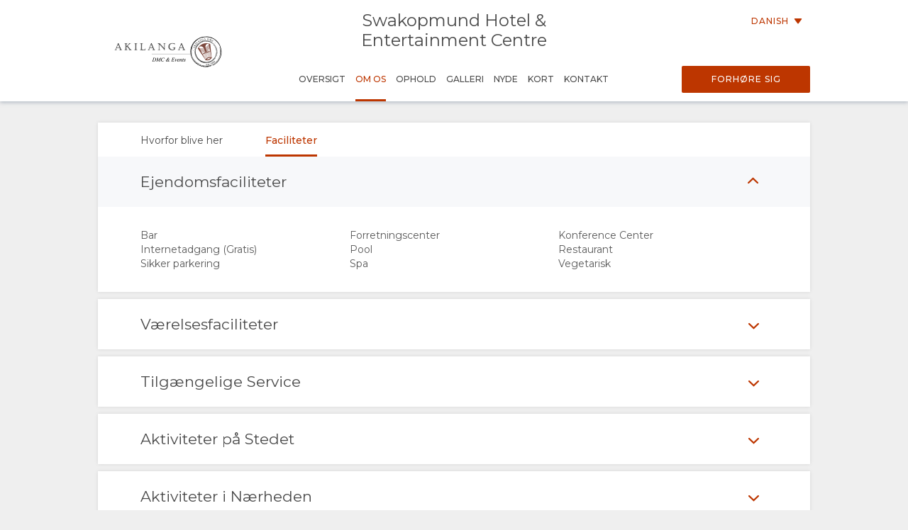

--- FILE ---
content_type: text/html; charset=utf-8
request_url: https://wetu.com/iBrochure/da/Information/13145_1741/swakopmund_hotel_entertainment_centre/Facilities
body_size: 7219
content:



<!DOCTYPE html>
<html>
<head>
    <meta charset="utf-8" />
    <meta name="viewport" content="width=device-width, initial-scale=1.0">
    <title>Swakopmund Hotel &amp; Entertainment Centre - Om os</title>
    <link type="text/css" rel="stylesheet" href="/iBrochure/Styles/lightslider.min.css" />
    <link type="text/css" rel="stylesheet" href="/iBrochure/Styles/ibrochure-font-icons.css" />
    <link type="text/css" rel="stylesheet" href="/iBrochure/Styles/jquery-ui.min.css" />
    <link href="/iBrochure/Styles/css?v=gDX7YK8KUisfAYoLNMb8Fc-NZPuVxpUq-WySwuEYRxs1" rel="stylesheet"/>




    <script src="/iBrochure/Scripts/jquery-3.3.1.min.js"></script>
    <script src="/iBrochure/Scripts/jquery-ui.min.js"></script>
    <script src="/iBrochure/Scripts/imagesloaded.pkgd.min.js"></script>
    <script src="/iBrochure/Scripts/Sliders/lightslider.min.js"></script>
    

<script src="//static.getclicky.com/js" type="text/javascript"></script>
<script type='text/javascript'>
    try {
        clicky.init(66368469);
    } catch (e) { }
</script>
<noscript>
    <p>
        <img alt='WeTu Analytics' width='1' height='1' src='//in.getclicky.com/66368469ns.gif' />
    </p>
</noscript>




<script>
    if (window.self === window.top) {
        document.addEventListener("DOMContentLoaded", function () {
            localStorage.setItem('itinerary_theme', JSON.stringify({
                project: 'ibrochure',
                button_color: 'BD3600',
                button_text_color: 'FFFFFF',
                body_font: 'Open Sans',
                headings_font: 'Open Sans',
                language: 'da'
            }));
        });
    }
</script>    <script>
        if (window.self === window.top) {
            (function (w, d, s, l, i) {
                w[l] = w[l] || []; w[l].push({
                    'gtm.start':
                        new Date().getTime(), event: 'gtm.js'
                }); var f = d.getElementsByTagName(s)[0],
                    j = d.createElement(s), dl = l != 'dataLayer' ? '&l=' + l : ''; j.async = true; j.src =
                        'https://www.googletagmanager.com/gtm.js?id=' + i + dl + '&gtm_auth=cC2kf8DdqVC9iio4jy9O-A&gtm_preview=env-1&gtm_cookies_win=x';
                f.parentNode.insertBefore(j, f);
            })(window, document, 'script', 'dataLayer', 'GTM-MFXSP835');
        }
    </script>



</head>
<body id="contentWrapper">
    

<noscript>
    <iframe src="https://www.googletagmanager.com/ns.html?id=GTM-MFXSP835&gtm_auth=cC2kf8DdqVC9iio4jy9O-A&gtm_preview=env-1&gtm_cookies_win=x"
            height="0" width="0" style="display:none;visibility:hidden"></iframe>
</noscript>


    <div class="content">
        





<div class="mobileMenuOverlay"></div>
<div id="sideMenu" class="sideMenu">
    <div class="sideMenuItem action">
        <div class="closeSideMenuWrap">
            <i class="closeSideMenu custom_icon icon-icon_close"></i>
        </div>
            <div class="logoWrap">
                <div class="logo">
                    <a href="/iBrochure/da/Launch/13145_1741/swakopmund_hotel_entertainment_centre/Landing" class="homeLogo">
                        <img src="/ImageHandler/n217x90/Operators/10263/akilanga-logo-new.jpg?fmt=png" class="menuLogo" />
                    </a>
                </div>
            </div>
    </div>
    <div class="sideMenuItem booking">

            <a href="javascript:void(0);" onclick="ShowBookingModal ()" class="bookingButton custom_button custom_button_label primary custom_bg">Forh&#248;re sig</a>

    </div>
    <div class="sideMenuItem">
        <a class="sideMenuItemLink" href="/iBrochure/da/Home/13145_1741/swakopmund_hotel_entertainment_centre">
            Oversigt
        </a>
    </div>
        <div class="sideMenuItem tappable active">
            <a class="sideMenuItemLink" href="#">
                Om os
                <div class="open"><i class="custom_icon icon-icon_expander"></i></div>
            </a>
            <div class="sideSubMenu">
                    <a class="sideMenuItemLink" href="/iBrochure/da/Information/13145_1741/swakopmund_hotel_entertainment_centre/Why-Stay-Here">Hvorfor blive her</a>
                                                                                                                    <a class="sideMenuItemLink" href="/iBrochure/da/Information/13145_1741/swakopmund_hotel_entertainment_centre/Facilities">Faciliteter</a>
                                                                            </div>
        </div>
                    <div class="sideMenuItem tappable ">
            <a class="sideMenuItemLink" href="javascript:void(0);">
                Ophold
                <div class="open"><i class="custom_icon icon-icon_expander"></i></div>
            </a>
            <div class="sideSubMenu">
                    <a class="sideMenuItemLink" href="/iBrochure/da/Information/13145_1741/swakopmund_hotel_entertainment_centre/Room-Types">V&#230;relsestyper</a>
                                                                                                                                                                                                            </div>
        </div>
            <div class="sideMenuItem tappable ">
            <a class="sideMenuItemLink" href="javascript:void(0);">
                Galleri
                <div class="open"><i class="custom_icon icon-icon_expander"></i></div>
            </a>
            <div class="sideSubMenu">
                    <a class="sideMenuItemLink" href="/iBrochure/da/Photos/13145_1741/swakopmund_hotel_entertainment_centre">Billeder</a>
                                    <a class="sideMenuItemLink hide-on-small-only" href="/iBrochure/da/Information/13145_1741/swakopmund_hotel_entertainment_centre/ImageLibrary">Download Billeder</a>
                                    <a class="sideMenuItemLink" href="/iBrochure/da/Videos/13145_1741/swakopmund_hotel_entertainment_centre">Videoer</a>
                                            </div>
        </div>
            <div class="sideMenuItem tappable ">
            <a class="sideMenuItemLink" href="javascript:void(0);">
                Nyde
                <div class="open"><i class="custom_icon icon-icon_expander"></i></div>
            </a>
            <div class="sideSubMenu">
                    <a class="sideMenuItemLink" href="/iBrochure/da/Information/13145_1741/swakopmund_hotel_entertainment_centre/Activities">Aktiviteter</a>
                                    <a class="sideMenuItemLink" href="/iBrochure/da/Information/13145_1741/swakopmund_hotel_entertainment_centre/Restaurants">Restauranter</a>
                                                                            </div>
        </div>
            <div class="sideMenuItem tappable ">
            <a class="sideMenuItemLink" href="javascript:void(0);">
                Kort
                <div class="open"><i class="custom_icon icon-icon_expander"></i></div>
            </a>
            <div class="sideSubMenu">
                    <a class="sideMenuItemLink" href="/iBrochure/da/Map/13145_1741/swakopmund_hotel_entertainment_centre/Location">Beliggenhed</a>
                                    <a class="sideMenuItemLink" href="/iBrochure/da/Map/13145_1741/swakopmund_hotel_entertainment_centre/Directions">Vejledning</a>
            </div>
        </div>
            <div class="sideMenuItem">
            <a class="sideMenuItemLink" href="/iBrochure/da/Information/13145_1741/swakopmund_hotel_entertainment_centre/Contact">
                Kontakt
            </a>
        </div>

            <div class="sideMenuItem languages tappable">
                <a class="sideMenuItemLink" href="javascript:void(0);">
                    <div>
                        Skift sprog
                        <div class="open"><i class="custom_icon icon-icon_expander"></i></div>
                    </div>
                </a>
                <div class="sideSubMenu">
                        <a class="sideMenuItemLink" href="https://wetu.com/iBrochure/de/Information/13145_1741/swakopmund_hotel_entertainment_centre/Facilities">Tysk</a>
                        <a class="sideMenuItemLink" href="https://wetu.com/iBrochure/es/Information/13145_1741/swakopmund_hotel_entertainment_centre/Facilities">Spansk</a>
                        <a class="sideMenuItemLink" href="https://wetu.com/iBrochure/fr/Information/13145_1741/swakopmund_hotel_entertainment_centre/Facilities">Fransk</a>
                        <a class="sideMenuItemLink" href="https://wetu.com/iBrochure/it/Information/13145_1741/swakopmund_hotel_entertainment_centre/Facilities">Italiensk</a>
                        <a class="sideMenuItemLink" href="https://wetu.com/iBrochure/nl/Information/13145_1741/swakopmund_hotel_entertainment_centre/Facilities">Hollandsk</a>
                        <a class="sideMenuItemLink" href="https://wetu.com/iBrochure/no/Information/13145_1741/swakopmund_hotel_entertainment_centre/Facilities">Norwegian </a>
                        <a class="sideMenuItemLink" href="https://wetu.com/iBrochure/pt/Information/13145_1741/swakopmund_hotel_entertainment_centre/Facilities">Portugisisk</a>
                        <a class="sideMenuItemLink" href="https://wetu.com/iBrochure/sv/Information/13145_1741/swakopmund_hotel_entertainment_centre/Facilities">Swedish </a>
                        <a class="sideMenuItemLink" href="https://wetu.com/iBrochure/en/Information/13145_1741/swakopmund_hotel_entertainment_centre/Facilities">Engelsk</a>
                </div>
            </div>

</div>
<div class="row mobileHeader" id="mobileHeader">
    <div class="flexCol flexLeft noVerticalMargin"><i class="hamburgerIcon custom_icon icon-icon_menu" id="hamburgerIcon"></i></div>
    <div class="flexCol flexCenter noVerticalMargin"><h1>Swakopmund Hotel & Entertainment Centre</h1></div>
    <div class="flexCol flexRight noVerticalMargin hide-on-small-only">
            <a href="javascript:void(0);" class="bookingButton custom_button custom_button_label primary custom_bg hide-on-small-only">Forh&#248;re sig</a>
    </div>
</div>

<div class="header-wrap" id="desktopHeader">
    <div id="header" class="header">
        <div class="colWrap">
            <div class="col left">
                    <div class="flexCol logoLinkContainer">
                        <a href="/iBrochure/da/Launch/13145_1741/swakopmund_hotel_entertainment_centre/Landing" class="logoLink">
                            <img src="/ImageHandler/n360x150/Operators/10263/akilanga-logo-new.jpg?fmt=png" />
                        </a>
                    </div>
            </div>

            <div class="col center">
                <div class="titlebar show-on-large-only">
                    <h1 class="propertyName ">Swakopmund Hotel & Entertainment Centre</h1>
                </div>

                <div class="row largeMenuBar show-on-large-only" id="largeMenuBar">
                    <div class="flexCol largeMenuItems">
                        <div class="animateLine largeMenuItem largeMenuItem">
                            <a class="custom_link" href="/iBrochure/da/Home/13145_1741/swakopmund_hotel_entertainment_centre">
                                <span>
                                    Oversigt
                                    <span class="line custom_bg"></span>
                                </span>
                            </a>

                        </div>
                            <div class="animateLine menuDropDown largeMenuItem active custom_font_colour">
                                <a class="custom_link">
                                    <span>
                                        Om os
                                        <span class="line custom_bg"></span>
                                    </span>
                                </a>
                                <div class="largeSubMenu">
                                        <a class="custom_link" href="/iBrochure/da/Information/13145_1741/swakopmund_hotel_entertainment_centre/Why-Stay-Here">Hvorfor blive her</a>
                                                                                                                                                                                                                                                                <a class="custom_link" href="/iBrochure/da/Information/13145_1741/swakopmund_hotel_entertainment_centre/Facilities">Faciliteter</a>
                                                                                                                                                                                </div>
                            </div>




                            <div class="animateLine menuDropDown largeMenuItem">
                                <a class="custom_link">
                                    <span>
                                        Ophold
                                        <span class="line custom_bg"></span>
                                    </span>
                                </a>

                                <div class="largeSubMenu">
                                        <a class="custom_link" href="/iBrochure/da/Information/13145_1741/swakopmund_hotel_entertainment_centre/Room-Types">V&#230;relsestyper</a>
                                                                                                                                                                                                                                                                                                                                                                                                                                                                                </div>
                            </div>
                                                    <div class="animateLine menuDropDown largeMenuItem">
                                <a class="custom_link">
                                    <span>
                                        Galleri
                                        <span class="line custom_bg"></span>
                                    </span>
                                </a>
                                <div class="largeSubMenu">
                                        <a class="custom_link" href="/iBrochure/da/Photos/13145_1741/swakopmund_hotel_entertainment_centre">Billeder</a>
                                                                            <a class="custom_link" href="/iBrochure/da/Information/13145_1741/swakopmund_hotel_entertainment_centre/ImageLibrary">Download Billeder</a>
                                                                            <a class="custom_link" href="/iBrochure/da/Videos/13145_1741/swakopmund_hotel_entertainment_centre">Videoer</a>
                                                                                                        </div>
                            </div>
                                                    <div class="animateLine menuDropDown largeMenuItem">
                                <a class="custom_link">
                                    <span>
                                        Nyde
                                        <span class="line custom_bg"></span>
                                    </span>
                                </a>

                                <div class="largeSubMenu">
                                        <a class="custom_link" href="/iBrochure/da/Information/13145_1741/swakopmund_hotel_entertainment_centre/Activities">Aktiviteter</a>
                                                                            <a class="custom_link" href="/iBrochure/da/Information/13145_1741/swakopmund_hotel_entertainment_centre/Restaurants">Restauranter</a>
                                                                                                                                                                                </div>
                            </div>
                                                    <div class="animateLine largeMenuItem">
                                    <a class="custom_link" href="/iBrochure/da/Map/13145_1741/swakopmund_hotel_entertainment_centre/Location">
                                        <span>
                                            Kort
                                            <span class="line custom_bg"></span>
                                        </span>
                                    </a>
                            </div>
                                                    <div class="animateLine largeMenuItem">
                                <a class="custom_link" href="/iBrochure/da/Information/13145_1741/swakopmund_hotel_entertainment_centre/Contact">
                                    <span>
                                        Kontakt
                                        <span class="line custom_bg"></span>
                                    </span>

                                </a>
                            </div>
                    </div>
                </div>
            </div>

            <div class="col right">

                <div class="select-language-container">
                            <div class="languageSelect desktop">
                                <div class="current custom_button_label primary custom_font_colour">Danish  <img src="/iBrochure/Images/icon_arrow.svg" /></div>
                                <div class="dropdown">
                                        <div class="language"><a class="custom_link" href="https://wetu.com/iBrochure/de/Information/13145_1741/swakopmund_hotel_entertainment_centre/Facilities">Tysk</a></div>
                                        <div class="language"><a class="custom_link" href="https://wetu.com/iBrochure/es/Information/13145_1741/swakopmund_hotel_entertainment_centre/Facilities">Spansk</a></div>
                                        <div class="language"><a class="custom_link" href="https://wetu.com/iBrochure/fr/Information/13145_1741/swakopmund_hotel_entertainment_centre/Facilities">Fransk</a></div>
                                        <div class="language"><a class="custom_link" href="https://wetu.com/iBrochure/it/Information/13145_1741/swakopmund_hotel_entertainment_centre/Facilities">Italiensk</a></div>
                                        <div class="language"><a class="custom_link" href="https://wetu.com/iBrochure/nl/Information/13145_1741/swakopmund_hotel_entertainment_centre/Facilities">Hollandsk</a></div>
                                        <div class="language"><a class="custom_link" href="https://wetu.com/iBrochure/no/Information/13145_1741/swakopmund_hotel_entertainment_centre/Facilities">Norwegian </a></div>
                                        <div class="language"><a class="custom_link" href="https://wetu.com/iBrochure/pt/Information/13145_1741/swakopmund_hotel_entertainment_centre/Facilities">Portugisisk</a></div>
                                        <div class="language"><a class="custom_link" href="https://wetu.com/iBrochure/sv/Information/13145_1741/swakopmund_hotel_entertainment_centre/Facilities">Swedish </a></div>
                                        <div class="language"><a class="custom_link" href="https://wetu.com/iBrochure/en/Information/13145_1741/swakopmund_hotel_entertainment_centre/Facilities">Engelsk</a></div>
                                </div>
                            </div>
                </div>

                <div class="bookingButtonWrap">
                        <a href="javascript:void(0);" class="bookingButton custom_button custom_button_label primary custom_bg">Forh&#248;re sig</a>
                </div>
            </div>
        </div>
    </div>
</div>


<div class="container">
    <div class="tabContent facilities">
        <div class="row flexRow noWrap tabLinks">
            


    <div class="flexCol flexCenter hide-on-small-only animateLine">
        <a href="/iBrochure/da/Information/13145_1741/swakopmund_hotel_entertainment_centre/Why-Stay-Here">
            <span>
                Hvorfor blive her
                <span class="line custom_bg"></span>
            </span>
        </a>
    </div>
    <div class="flexCol flexCenter active animateLine">
        <a href="javascript:void(0);">
            <span>
                Faciliteter
                <span class="line custom_bg"></span>
            </span>
        </a>
    </div>

        </div>
        <div class="facilitySection accordion show">
            <div class="row accordionName">
                <div class="col-small-12">
                    <h2>Ejendomsfaciliteter</h2>
                </div>
                <div class="defaultText facilityAction accordionAction">
                    <span class="openArrow"><i class="openIcon custom_icon icon-icon_expander"></i></span>
                    <span class="closeArrow"><i class="closeIcon custom_icon icon-icon_expander"></i></span>
                </div>
            </div>
            <div class="facilityBlock accordionContent">
                <div class="row">
                    <div class="accordionContentBorder">
                            <div class="facility col-medium-2 col-large-3">
                                Bar
                            </div>
                            <div class="facility col-medium-2 col-large-3">
                                Forretningscenter
                            </div>
                            <div class="facility col-medium-2 col-large-3">
                                Konference Center
                            </div>
                            <div class="facility col-medium-2 col-large-3">
                                Internetadgang (Gratis)
                            </div>
                            <div class="facility col-medium-2 col-large-3">
                                Pool
                            </div>
                            <div class="facility col-medium-2 col-large-3">
                                Restaurant
                            </div>
                            <div class="facility col-medium-2 col-large-3">
                                Sikker parkering
                            </div>
                            <div class="facility col-medium-2 col-large-3">
                                Spa
                            </div>
                            <div class="facility col-medium-2 col-large-3">
                                Vegetarisk
                            </div>
                    </div>
                </div>
            </div>
        </div>

    </div>

        <div class="tabContent facilities">
            <div class="facilitySection accordion">
                <div class="row accordionName">
                    <div class="col-small-12">
                        <h2>V&#230;relsesfaciliteter</h2>
                    </div>
                    <div class="facilityAction defaultText accordionAction">
                        <span class="openArrow"><i class="openIcon custom_icon icon-icon_expander"></i></span>
                        <span class="closeArrow"><i class="closeIcon custom_icon icon-icon_expander"></i></span>
                    </div>
                </div>
                <div class="facilityBlock accordionContent">
                    <div class="row">
                        <div class="accordionContentBorder">
                                <div class="col-small-12 col-medium-2 col-large-3 facility">
                                    Aircondition
                                </div>
                                <div class="col-small-12 col-medium-2 col-large-3 facility">
                                    H&#229;ndkl&#230;de
                                </div>
                                <div class="col-small-12 col-medium-2 col-large-3 facility">
                                    Bad
                                </div>
                                <div class="col-small-12 col-medium-2 col-large-3 facility">
                                    Sengelinned
                                </div>
                                <div class="col-small-12 col-medium-2 col-large-3 facility">
                                    Gratis Wi-Fi
                                </div>
                                <div class="col-small-12 col-medium-2 col-large-3 facility">
                                    V&#230;relser for Handicappet
                                </div>
                                <div class="col-small-12 col-medium-2 col-large-3 facility">
                                    Ensuite
                                </div>
                                <div class="col-small-12 col-medium-2 col-large-3 facility">
                                    Hairdryer
                                </div>
                                <div class="col-small-12 col-medium-2 col-large-3 facility">
                                    H&#229;ndkl&#230;der
                                </div>
                                <div class="col-small-12 col-medium-2 col-large-3 facility">
                                    Vaskeservice er Tilg&#230;ngelig
                                </div>
                                <div class="col-small-12 col-medium-2 col-large-3 facility">
                                    Minibar
                                </div>
                                <div class="col-small-12 col-medium-2 col-large-3 facility">
                                    Pengeskab
                                </div>
                                <div class="col-small-12 col-medium-2 col-large-3 facility">
                                    Bruser
                                </div>
                                <div class="col-small-12 col-medium-2 col-large-3 facility">
                                    Te / Kaffe
                                </div>
                                <div class="col-small-12 col-medium-2 col-large-3 facility">
                                    TV
                                </div>
                        </div>
                    </div>
                </div>
            </div>
        </div>
        <div class="tabContent facilities">
            <div class="facilitySection accordion">
                <div class="row accordionName">
                    <div class="col-small-12">
                        <h2>Tilg&#230;ngelige Service</h2>
                    </div>
                    <div class="facilityAction defaultText accordionAction">
                        <span class="openArrow"><i class="openIcon custom_icon icon-icon_expander"></i></span>
                        <span class="closeArrow"><i class="closeIcon custom_icon icon-icon_expander"></i></span>
                    </div>
                </div>
                <div class="facilityBlock accordionContent">
                    <div class="row">
                        <div class="accordionContentBorder">
                                <div class="col-small-12 col-medium-2 col-large-3 facility">
                                    24 timers Sikkerhed
                                </div>
                                <div class="col-small-12 col-medium-2 col-large-3 facility">
                                    Lufthavnsbus (Tilg&#230;ngelig)
                                </div>
                                <div class="col-small-12 col-medium-2 col-large-3 facility">
                                    Handikcap
                                </div>
                                <div class="col-small-12 col-medium-2 col-large-3 facility">
                                    Vaskeservice er Tilg&#230;ngelig
                                </div>
                                <div class="col-small-12 col-medium-2 col-large-3 facility">
                                    Rejsedisk
                                </div>
                        </div>
                    </div>
                </div>
            </div>
        </div>
        <div class="tabContent facilities">
            <div class="facilitySection accordion">
                <div class="row accordionName">
                    <div class="col-small-12">
                        <h2>Aktiviteter p&#229; Stedet</h2>
                    </div>
                    <div class="facilityAction defaultText accordionAction">
                        <span class="openArrow"><i class="openIcon custom_icon icon-icon_expander"></i></span>
                        <span class="closeArrow"><i class="closeIcon custom_icon icon-icon_expander"></i></span>
                    </div>
                </div>
                <div class="facilityBlock accordionContent">
                    <div class="row">
                        <div class="accordionContentBorder">
                                <div class="col-small-12 col-medium-2 col-large-3 facility">
                                    Fiske
                                </div>
                                <div class="col-small-12 col-medium-2 col-large-3 facility">
                                    Beskeder
                                </div>
                        </div>
                    </div>
                </div>
            </div>
        </div>
        <div class="tabContent facilities">
            <div class="facilitySection accordion">
                <div class="row accordionName">
                    <div class="col-small-12">
                        <h2>Aktiviteter i N&#230;rheden</h2>
                    </div>
                    <div class="facilityAction defaultText accordionAction">
                        <span class="openArrow"><i class="openIcon custom_icon icon-icon_expander"></i></span>
                        <span class="closeArrow"><i class="closeIcon custom_icon icon-icon_expander"></i></span>
                    </div>
                </div>
                <div class="facilityBlock accordionContent">
                    <div class="row">
                        <div class="accordionContentBorder">
                                <div class="col-small-12 col-medium-2 col-large-3 facility">
                                    Fysisk aktivitet
                                </div>
                                <div class="col-small-12 col-medium-2 col-large-3 facility">
                                    Krydstogter
                                </div>
                                <div class="col-small-12 col-medium-2 col-large-3 facility">
                                    Fiske
                                </div>
                                <div class="col-small-12 col-medium-2 col-large-3 facility">
                                    Golf
                                </div>
                                <div class="col-small-12 col-medium-2 col-large-3 facility">
                                    Wellness og Fitness Center
                                </div>
                                <div class="col-small-12 col-medium-2 col-large-3 facility">
                                    Marine Eventyr
                                </div>
                                <div class="col-small-12 col-medium-2 col-large-3 facility">
                                    Natursk&#248;nne Flyveture
                                </div>
                                <div class="col-small-12 col-medium-2 col-large-3 facility">
                                    Faldsk&#230;rmsudspring
                                </div>
                        </div>
                    </div>
                </div>
            </div>
        </div>
</div>



    </div>



<div class="footer">    
    <div class="row footerActionBar">
        <div class="poweredLink"><a href="https://wetu.com">Powered by<img class="wetuLogo" src="/iBrochure/Images/WetuTransparent.png" /></a></div>
        <div class="rightWrap">
                <div class="socialMediaLinks">
                    <p>F&#248;lg os</p>
                        <a href="https://www.facebook.com/akilangadmc/" target="_blank"><img src="/iBrochure/Images/native-round-facebook.svg" /></a>
                                                                            </div>
                <div class="rebrandingSelect"><select id="rebranding" name="rebranding" onchange="window.location=this.value"><option value="">Rebranding</option>
</select></div>
            </div>
    </div>
</div>    


<div id="bookingModal" class="bookingModal">
    <div class="bookingModalContent">
        <div class="padded row">

            <div class="bookingModalTitle">
                <div class="row">
                    <div class="col-small-12">
                        <h2>Foresp&#248;rgselsformular</h2>
                        <h3 class="custom_font_colour">Swakopmund Hotel &amp; Entertainment Centre</h3>
                    </div>
                    <i class="bookingModalCloseButton custom_icon icon-icon_close"></i>
                </div>
            </div>
            <form id="enquireForm" action="/iBrochure/da/Information/13145_1741/swakopmund_hotel_entertainment_centre/Enquiry" method="POST" novalidate>
                <div class="custom_button_label secondary"><span class="custom_font_colour"><strong>*</strong></span>Obligatoriske felter</div>
                <br />
                <div class="row">
                    <div class="formInput">
                        <span class="truncateText custom_button_label secondary">Fornavn <span class="custom_font_colour"><strong>*</strong></span></span>
                        <input type="text" name="firstname" required="required" class="inputField">
                        <span class="custom_font_colour hintText hidden">Tilf&#248;j venligst dit fornavn</span>
                    </div>
                    <div class="formInput">
                        <span class="truncateText custom_button_label secondary">Efternavn <span class="custom_font_colour"><strong>*</strong></span></span>
                        <input type="text" name="lastname" required="required" class="inputField">
                        <span class="custom_font_colour hintText hidden">Tilf&#248;j venligst dit efternavn</span>
                    </div>
                </div>
                <div class="row">
                    <div class="formInput">
                        <span class="truncateText custom_button_label secondary">Email Adresse <span class="custom_font_colour"><strong>*</strong></span></span>
                        <input type="email" name="email" required="required" pattern="\S+@\S+\.+\S+" class="inputField">
                        <span class="custom_font_colour hintText hidden noEmail">Tilf&#248;j venligst din e-mailadresse</span>
                        <span class="custom_font_colour hintText hidden noAtSign">Medtag et &#39;@&#39; i e-mailadressen</span>
                        <span class="custom_font_colour hintText hidden noDomain">Indtast venligst en del efter &#39;@&#39;</span>
                    </div>
                    <div class="formInput">
                        <span class="truncateText custom_button_label secondary">Telefon Nummer <span class="custom_font_colour"><strong>*</strong></span></span>
                        <input type="tel" name="phone" required="required" class="inputField" minlength="7">
                        <span class="custom_font_colour hintText hidden noNumber">Tilf&#248;j venligst dit telefonnummer</span>
                        <span class="custom_font_colour hintText hidden tooFewDigits">Skal v&#230;re mindst 7 cifre</span>
                    </div>
                </div>
                <div class="row">
                    <div class="formInput">
                        <span class="truncateText custom_button_label secondary">Nationalitet</span>
                        <input type="text" name="country" class="inputField">
                    </div>
                    <div class="formInput">
                        <span class="truncateText custom_button_label secondary">By</span>
                        <input type="text" name="city" class="inputField">
                    </div>
                </div>
                <div class="row">
                    <div class="formInput">
                        <span class="truncateText custom_button_label secondary">Cirka Afrejse</span>
                        <input type="text" autocomplete="off" name="startDate" class="inputField datepicker">
                    </div>
                    <div class="formInput">
                        <span class="truncateText custom_button_label secondary">Antal dage</span>
                        <input type="text" name="endDate" class="inputField">
                    </div>
                </div>
                <div class="row">
                    <div class="formTextArea">
                        <span class="truncateText custom_button_label secondary">Kommentarer og Sp&#248;rgsm&#229;l</span>
                        <textarea rows="8" name="message" class="inputField fixedTextarea"></textarea>
                    </div>
                </div>

                <div id="successFeedback" class="feedback">
                    <div class="feedbackContent">
                        <h2>Tak skal du have</h2>
                        <div class="feedbackIcon"><i class="icon-icon_tick"></i></div>
                        <div class="feedbackText">
                            <p>Din foresp&#248;rgsel er blevet sendt!</p>
                            <p>En agent vil kontakte dig snarest</p>
                        </div>
                    </div>
                </div>

                <div id="errorFeedback" class="feedback">
                    <div class="feedbackContent">
                        <h2>Din foresp&#248;rgsel kunne ikke sendes</h2>
                        <div class="feedbackIcon"><i class="icon-icon_error"></i></div>
                        <div class="feedbackText">
                            <p>Der gik noget galt, da du sendte din foresp&#248;rgsel.</p>
                            <p>Hvis dette problem opst&#229;r igen, skal du sende en e-mail direkte til <a class="custom_font_colour" href="mailto:wetu@akilanga.co.za">wetu@akilanga.co.za</a></p>
                        </div>
                    </div>
                </div>
                <div class="bookingModalFooter">
                    <input type="submit" class="bookingButton default custom_button custom_button_label primary custom_bg submitButton" value="Send en foresp&#248;rgsel" />
                    <input type="button" class="bookingButton success custom_button custom_button_label primary custom_bg submitButton bookingModalCloseButton" value="Luk" />
                    <input type="submit" class="bookingButton error custom_button custom_button_label primary custom_bg submitButton" value="Pr&#248;v igen" />
                </div>
            </form>

        </div>
    </div>
</div>

    <div id="globalLoader"><div class="lds-ring"><div></div><div></div><div></div><div></div></div></div>

    

    <script type="text/javascript">
		var unbrandedOptionName = "Ikke m&#230;rket";
		var originalOptionName = "Original";
		var homePageURL = "/iBrochure/da/Home/_operatorID_/swakopmund_hotel_entertainment_centre";
		var contentEntityID = "1741";

        var mystery = '96a646d0-3292-4e88-a8a9-797db413ca0a';

    </script>
    <script src="/iBrochure/Scripts/common?v=-Bf5xreEqbzwlK26ntvOSmlMOl-exeONI01jwK0E7oE1"></script>

    

</body>
</html>